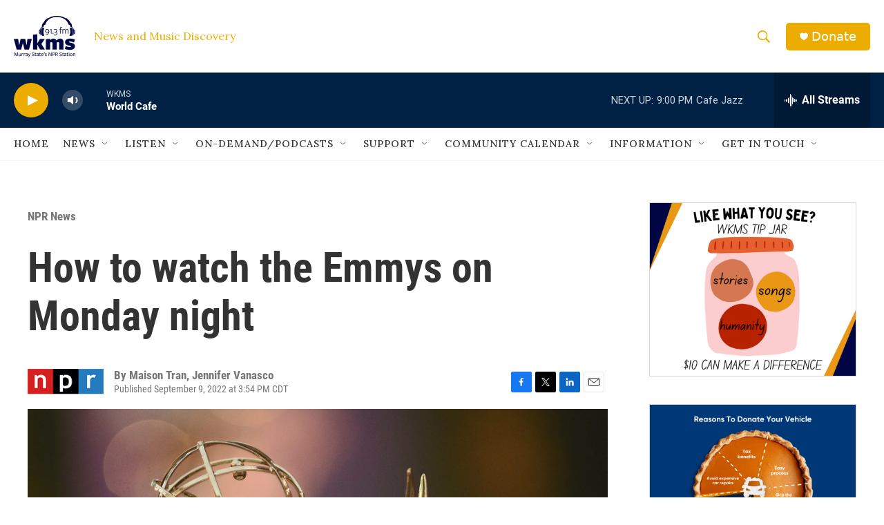

--- FILE ---
content_type: text/html; charset=utf-8
request_url: https://www.google.com/recaptcha/api2/aframe
body_size: 265
content:
<!DOCTYPE HTML><html><head><meta http-equiv="content-type" content="text/html; charset=UTF-8"></head><body><script nonce="4MmtjwDEiEfC_BvyIaSkwA">/** Anti-fraud and anti-abuse applications only. See google.com/recaptcha */ try{var clients={'sodar':'https://pagead2.googlesyndication.com/pagead/sodar?'};window.addEventListener("message",function(a){try{if(a.source===window.parent){var b=JSON.parse(a.data);var c=clients[b['id']];if(c){var d=document.createElement('img');d.src=c+b['params']+'&rc='+(localStorage.getItem("rc::a")?sessionStorage.getItem("rc::b"):"");window.document.body.appendChild(d);sessionStorage.setItem("rc::e",parseInt(sessionStorage.getItem("rc::e")||0)+1);localStorage.setItem("rc::h",'1768355768671');}}}catch(b){}});window.parent.postMessage("_grecaptcha_ready", "*");}catch(b){}</script></body></html>